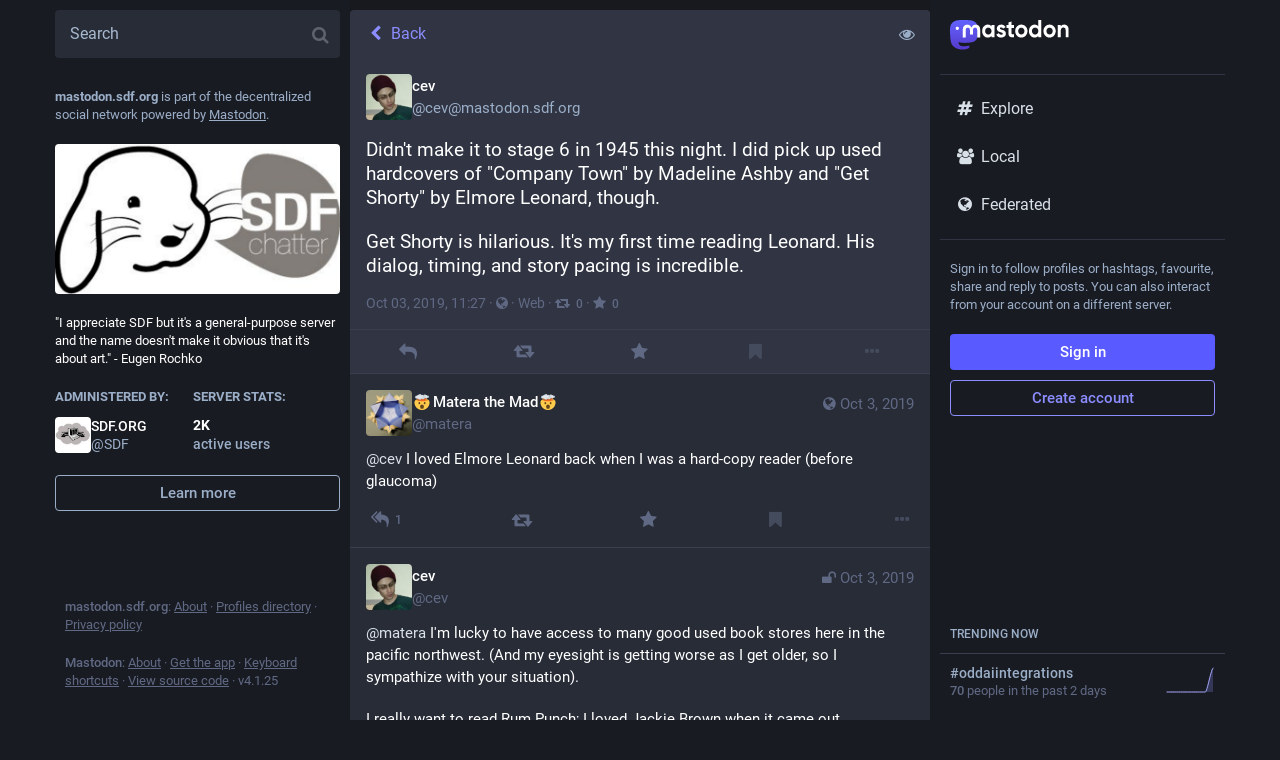

--- FILE ---
content_type: text/css; charset=utf-8
request_url: https://mastodon.sdf.org/custom.css
body_size: -233
content:
.user-role-1 {
  --user-role-accent: #000000;
  --user-role-background: #00000019;
  --user-role-border: #00000080;
}

